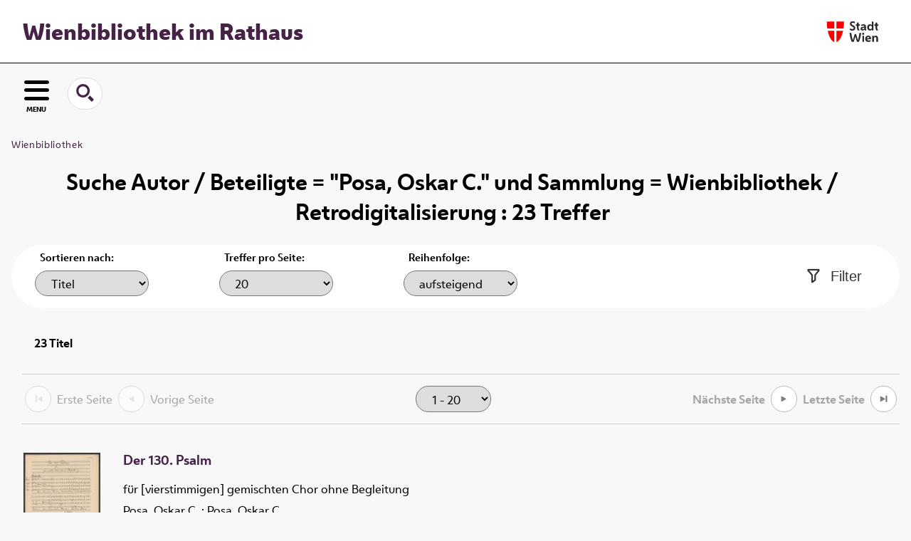

--- FILE ---
content_type: text/html;charset=utf-8
request_url: https://digital.wienbibliothek.at/wbrobv/search?operation=searchRetrieve&query=bib.personalName%3D%22Posa%2C%20Oskar%20C.%22%20and%20vl.domain%3Dwbrobv%20sortBy%20dc.title%2Fasc
body_size: 5774
content:
<!DOCTYPE html>
<html lang="de"><head><title>Wienbibliothek / Retrodigitalisierung / Suche Autor / Beteiligte = "Posa, Oskar C." und Sammlung = Wienbibliothek / Retrodigitalisierung [1-20]</title><meta http-equiv="Content-Type" content="xml; charset=UTF-8"><meta name="viewport" content="width = device-width, initial-scale = 1"><meta name="description" content="Wienbibliothek / Retrodigitalisierung"><meta lang="de" content=""><link rel="shortcut icon" href="/wbrobv/domainimage/favicon.ico" type="image/x-icon"><link rel="alternate" type="application/rss+xml" title="Wienbibliothek / Retrodigitalisierung" href="/wbrobv/rss"><link type="text/css" href="/css/wbr-prod-balancer_front2.wbrobv_content.css?-3293534896094386666" rel="stylesheet"><link type="text/css" href="/domainresource/static/scripts/selectize.css" rel="stylesheet"><script src="/thirdparty/jquery-3.6.0.min.js">&#160;</script><script defer src="/static/scripts/main.js">&#160;</script><script defer src="/static/scripts/common.js">&#160;</script><script defer src="/static/scripts/fulltext.js">&#160;</script><script defer src="/static/scripts/widgets.js">&#160;</script><script defer src="/static/scripts/base05.js">&#160;</script><script type="text/javascript" src="/domainresource/static/scripts/custom.js"></script></head><body style="" class="bd-guest   bd-flexLayout  bd-r-wbr bd-m- bd-wbrobv  bd-retro bd-search bd-portal bd-nav bd-portal-searchResult bd-nav-searchResult bd-search-searchResult bd-list-rows bd-listnav"><span style="display:none" id="meta"><var id="tree">&#160;<var id="map-tiles" value="https://{a-b}.tile.openstreetmap.fr/hot/{z}/{x}/{y}.png" class=" places"> </var><var id="map-zoomAdjust" value="0" class=" places"> </var><var id="timeout" value="3600" class=" sessionsys"> </var><var id="name" value="wbrobv" class=" domain"> </var><var id="relativeRootDomain" value="wbr" class=" domain"> </var><var id="pathinfo" value="/wbrobv/search" class=" request"> </var><var id="fulldata" value="false" class=" domain"> </var><var id="search-linkDetailedsearchScope" value="domain" class=" templating"> </var><var id="class" value="search" class=" request"> </var><var id="classtype" value="portal" class=" request"> </var><var id="tab" value="searchResult" class=" request"> </var><var id="id" value="" class=" request"> </var><var id="query" value='bib.personalName="Posa, Oskar C." and vl.domain=wbrobv sortBy dc.title/asc' class=" request"> </var><var id="leftColToggled" value="false" class=" session"> </var><var id="facetFilterToggled" value="false" class=" session"> </var><var id="topheight" value="80" class=" session"> </var><var id="bottomheight" value="20" class=" session"> </var><var id="bodywidth" value="1000" class=" session"> </var><var id="centercolwidth" value="0" class=" session"> </var><var id="middlerowheight" value="476" class=" session"> </var><var id="numberOfThumbs" value="20" class=" session"> </var><var id="clientwidth" value="1000" class=" session"> </var><var id="fullScreen" value="false" class=" session"> </var><var id="staticWidth" value="false" class=" session"> </var><var id="rightcolwidth" value="220" class=" session"> </var><var id="leftcolwidth" value="200" class=" session"> </var><var id="zoomwidth" value="600" class=" session"> </var><var id="mode" value="w" class=" session"> </var><var id="initialized" value="false" class=" session"> </var><var id="sizes" value="128,1200,2000,0,1000,304,1504,504,800" class=" webcache"> </var><var id="availableZoomLevels" value="304,504,800,1000,1504,2000" class=" webcache"> </var><var id="js-toggleMobileNavi" value="None" class=" templating"> </var><var id="fullscreen-fullzoomOnly" value="false" class=" templating"> </var><var id="css-mobileMin" value="16384px" class=" templating"> </var><var id="tei-on" value="false" class=" templating"> </var><var id="search-alertIfEmpty" value="true" class=" templating"> </var><var id="search-quicksearchScope" value="root" class=" templating"> </var><var id="search-toggleListMinStructs" value="3" class=" templating"> </var><var id="search-highlightingColor" value="00808066" class=" templating"> </var><var id="layout-wrapperMargins" value="main" class=" templating"> </var><var id="layout-useMiddleContentDIV" value="false" class=" templating"> </var><var id="layout-navPortAboveMiddleContentDIV" value="false" class=" templating"> </var><var id="navPort-align" value="center" class=" templating"> </var><var id="navPort-searchTheBookInit" value="closed" class=" templating"> </var><var id="navPath-pageviewStructureResize" value="js" class=" templating"> </var><var id="layout-useLayout" value="flexLayout" class=" templating"> </var><var id="listNavigation-keepToggleState" value="false" class=" templating"> </var><var id="fullscreen-mode" value="None" class=" templating"> </var><var id="groups" value="guest" class=" user"> </var></var><var id="client" value="browser">&#160;</var><var id="guest" value="true">&#160;</var><var class="layout" id="colleft" value="searchResult,">&#160;</var><var class="layout" id="colright" value="">&#160;</var></span><div id="main" class="divmain "><div id="topParts" class=""><a class="screenreaders" href="#leftParts">zum Hauptmen&#252;</a><a class="screenreaders" href="#centerParts">zum Inhalt</a><header role="banner" class=""><div id="defaultTop" class="wiki wiki-top defaultTop wiki-defaultTop defaultTop "><div id="topProject">
  <h1><a href="/" title="Zur Startseite">Wienbibliothek im Rathaus</a></h1>
</div>

<div id="topLogo"><a href="https://www.wien.gv.at" title="Zur Startseite der Stadt Wien">&#160;</a></div></div><div id="mobileTop" class="defaultTop"><div class="main"><div id="topLogo"><a href="/" title="Zur Startseite der Stadt Wien">&#160;</a></div><div id="topProject">
  <h1><a href="/" title="Zur Startseite">Wienbibliothek im Rathaus</a></h1>
</div></div><div class="topLiner"><div class="vlsControl vl-mobile-top"><div class="button top-toggler large flat noborder searchglass searchbox toggle"><span style="font-size:0">&#160;</span></div><div title="Men&#252;" class="button custom-menu-layer top-toggler large flat noborder contents toggle leftParts"><span style="">MENU</span></div></div></div><div class="addbox"><div class="searchbox totoggle"><form method="get" onsubmit='return alertIfEmpty("mobileQuicksearch")' name="searchBox" class="searchform" id="mobilequickSearchform" action="/search/quick"><a class="textlink  sel " id="searchexpert" href="/wbrobv/search"><span>Detailsuche</span></a><div id="mqs-wrap"><label class="screenreaders" for="mobileQuicksearch">Schnellsuche: </label><span class="button large edge slim flat noborder searchglass glassindic"><span style="display:none">&#160;</span></span><input type="text" id="mobileQuicksearch" name="query" class="quicksearch" onfocus="this.value=''" style="" placeholder="Suche " value="" preset="" msg="Bitte mindestens einen Suchbegriff eingeben."></div><button type="submit" id="quicksearchSubmit" class=" button large edge slim flat noborder searchglass"><span class="hidden">OK</span></button></form></div><div class="contents"><div class="vlsControl vl-mobile-top togglers"><div class="button list-toggler large flat noborder toggle leftParts" title="Men&#252;">Men&#252;</div><div class="button list-toggler large flat noborder toggle listNavigation" title="Filter">Filter</div></div></div></div></div></header></div><div id="middleParts" class=""><div id="leftParts" class="leftcol"><a class="screenreaders" name="leftParts">&#160;</a><div id="leftContent"><nav role="navigation"><div id="firstClassificationLevel" class="menusection"><h4 class="menuheader" id=""><div>Klassifikation</div></h4><div class="menubox menubox"><ul class="vl-nav nav"><li class="col-xs-12 col-sm-6 col-md-4 col-lg-3"><a class="submenu first " href="/nav/classification/2691617"><span>Lesesaal der W&#252;nsche</span></a></li><li class="col-xs-12 col-sm-6 col-md-4 col-lg-3"><a class="submenu " href="/nav/classification/2612506">Adressb&#252;cher</a></li><li class="col-xs-12 col-sm-6 col-md-4 col-lg-3"><a class="submenu " href="/nav/classification/2612530">(Stadt-)Geschichte und Ereignisse</a></li><li class="col-xs-12 col-sm-6 col-md-4 col-lg-3"><a class="submenu " href="/nav/classification/2612532"><span>Stadtpl&#228;ne und -karten</span></a></li><li class="col-xs-12 col-sm-6 col-md-4 col-lg-3"><a class="submenu " href="/nav/classification/2612533">Orte</a></li><li class="col-xs-12 col-sm-6 col-md-4 col-lg-3"><a class="submenu " href="/nav/classification/2612534">Personen</a></li><li class="col-xs-12 col-sm-6 col-md-4 col-lg-3"><a class="submenu " href="/nav/classification/2612536">Wirtschaft und Verkehr</a></li><li class="col-xs-12 col-sm-6 col-md-4 col-lg-3"><a class="submenu " href="/nav/classification/2612535">Kultur und Literatur</a></li><li class="col-xs-12 col-sm-6 col-md-4 col-lg-3"><a class="submenu " href="/nav/classification/2612537">Alltagsleben</a></li><li class="col-xs-12 col-sm-6 col-md-4 col-lg-3"><a class="submenu " href="/nav/classification/2674820">Musik</a></li><li class="col-xs-12 col-sm-6 col-md-4 col-lg-3"><a class="submenu " href="/nav/classification/2612538"><span>Buch- und Verlagswesen</span></a></li><li class="col-xs-12 col-sm-6 col-md-4 col-lg-3"><a class="submenu " href="/nav/classification/2612539">Stadtverwaltung</a></li><li class="col-xs-12 col-sm-6 col-md-4 col-lg-3"><a class="submenu " href="/wbrobv02"><span>Korrespondenzen</span></a></li><li class="col-xs-12 col-sm-6 col-md-4 col-lg-3"><a class="submenu " href="/wbrparte">Partezettel</a></li><li class="col-xs-12 col-sm-6 col-md-4 col-lg-3"><a class="submenu last " href="/vermaehlung"><span>Verm&#228;hlungsanzeigen</span></a></li></ul></div></div></nav></div></div><div id="centerParts" class="maincol "><main role="main" class=""><img alt="" style="position:absolute;left:-9999px" id="cInfo" width="0" height="0"><nav role="navigation" class="wr-portalBreadcrumbs"><div class="portalBreadcrumbs "><div class="contentWrapper"><a class="item" href="/">Wienbibliothek</a></div></div></nav><div class="listNavigation layer center " id="listNavigation"><a class="screenreaders" name="listNavigation">&#160;</a><nav role="navigation"><div class="listNavBox" id="facetData"><div class="menusection name" style=""><h4 class="menuheader menuheader-name" id=""><div>Autoren / Beteiligte</div></h4><div class="menubox menubox menubox-name"><ul class="vl-nav nav"><li><a name="/wbrobv/search" href="?&amp;query=bib.personalName%3D%22Posa%2C%20Oskar%20C.%22%20and%20vl.domain%3Dwbrobv%20sortBy%20dc.title%2Fasc&amp;operation=searchRetrieve&amp;facets=name%3D%22Posa%2C%20Oskar%20C.%22" rel="nofollow"><span class="itemCount" style="float:right"><span>23</span><span class="screenreaders">Eintr&#228;ge f&#252;r </span></span><span class="item">Posa, Oskar C.</span></a></li><li><a name="/wbrobv/search" href="?&amp;query=bib.personalName%3D%22Posa%2C%20Oskar%20C.%22%20and%20vl.domain%3Dwbrobv%20sortBy%20dc.title%2Fasc&amp;operation=searchRetrieve&amp;facets=name%3D%22Kyser%2C%20Hans%22" rel="nofollow"><span class="itemCount" style="float:right"><span>2</span><span class="screenreaders">Eintr&#228;ge f&#252;r </span></span><span class="item">Kyser, Hans</span></a></li><li><a name="/wbrobv/search" href="?&amp;query=bib.personalName%3D%22Posa%2C%20Oskar%20C.%22%20and%20vl.domain%3Dwbrobv%20sortBy%20dc.title%2Fasc&amp;operation=searchRetrieve&amp;facets=name%3D%22Herder%2C%20Johann%20Gottfried%20von%22" rel="nofollow"><span class="itemCount" style="float:right"><span>1</span><span class="screenreaders">Eintr&#228;ge f&#252;r </span></span><span class="item">Herder, Johann Gottfried von</span></a></li><li><a name="/wbrobv/search" href="?&amp;query=bib.personalName%3D%22Posa%2C%20Oskar%20C.%22%20and%20vl.domain%3Dwbrobv%20sortBy%20dc.title%2Fasc&amp;operation=searchRetrieve&amp;facets=name%3D%22Lenau%2C%20Nikolaus%22" rel="nofollow"><span class="itemCount" style="float:right"><span>1</span><span class="screenreaders">Eintr&#228;ge f&#252;r </span></span><span class="item">Lenau, Nikolaus</span></a></li><li><a name="/wbrobv/search" href="?&amp;query=bib.personalName%3D%22Posa%2C%20Oskar%20C.%22%20and%20vl.domain%3Dwbrobv%20sortBy%20dc.title%2Fasc&amp;operation=searchRetrieve&amp;facets=name%3D%22Liliencron%2C%20Detlev%20von%22" rel="nofollow"><span class="itemCount" style="float:right"><span>1</span><span class="screenreaders">Eintr&#228;ge f&#252;r </span></span><span class="item">Liliencron, Detlev von</span></a></li><li><a name="/wbrobv/search" href="?&amp;query=bib.personalName%3D%22Posa%2C%20Oskar%20C.%22%20and%20vl.domain%3Dwbrobv%20sortBy%20dc.title%2Fasc&amp;operation=searchRetrieve&amp;facets=name%3D%22Meyer%2C%20Conrad%20Ferdinand%22" rel="nofollow"><span class="itemCount" style="float:right"><span>1</span><span class="screenreaders">Eintr&#228;ge f&#252;r </span></span><span class="item">Meyer, Conrad Ferdinand</span></a></li><li><a name="/wbrobv/search" href="?&amp;query=bib.personalName%3D%22Posa%2C%20Oskar%20C.%22%20and%20vl.domain%3Dwbrobv%20sortBy%20dc.title%2Fasc&amp;operation=searchRetrieve&amp;facets=name%3D%22Storm%2C%20Theodor%22" rel="nofollow"><span class="itemCount" style="float:right"><span>1</span><span class="screenreaders">Eintr&#228;ge f&#252;r </span></span><span class="item">Storm, Theodor</span></a></li></ul></div></div><div class="menusection type" style=""><h4 class="menuheader menuheader-type" id=""><div>Dokumenttypen</div></h4><div class="menubox menubox menubox-type"><ul class="vl-nav nav"><li><a name="/wbrobv/search" href="?&amp;query=bib.personalName%3D%22Posa%2C%20Oskar%20C.%22%20and%20vl.domain%3Dwbrobv%20sortBy%20dc.title%2Fasc&amp;operation=searchRetrieve&amp;facets=type%3D%22music_autograph%22" rel="nofollow"><span class="itemCount" style="float:right"><span>23</span><span class="screenreaders">Eintr&#228;ge f&#252;r </span></span><span class="item">Autograph (Musik)</span></a></li></ul></div></div></div></nav></div><a class="screenreaders" name="centerParts">&#160;</a><h1 class="mainheader titlesBar  listNavigation-margin" id="searchResHeader"><div class="headertext "><div class="" id="">Suche <span class="searchterm"> Autor / Beteiligte = "Posa, Oskar C." und Sammlung = Wienbibliothek / Retrodigitalisierung</span><span> : </span>23 Treffer</div></div></h1><a class="screenreaders" href="#listNavigation">zu den Filteroptionen</a><nav role="navigation" class="wr-mainheaderNaviBox " content="sort"><div id="mainheaderNaviBox" class="listNavigation-margin"><div id="mainnaviSortBox" class="mainnaviElement col-xs-12 col-sm-4 col-md-3 col-lg-3"><div><div id="sortByDropdown-label" class="mainnaviCaption">Sortieren nach: </div><span class="drop2"><form><input type="hidden" name="operation" value="searchRetrieve"><select aria-labelledby="sortByDropdown-label" name="query" class="change by " id="sortByDropdown"><option value='bib.personalName="Posa, Oskar C." and vl.domain=wbrobv sortBy relevance/desc'>Relevanz</option><option value='bib.personalName="Posa, Oskar C." and vl.domain=wbrobv sortBy dc.title/asc' selected>Titel</option><option value='bib.personalName="Posa, Oskar C." and vl.domain=wbrobv sortBy bib.personalName/asc'>Autor / Beteiligte</option><option value='bib.personalName="Posa, Oskar C." and vl.domain=wbrobv sortBy bib.originPlace/asc'>Ort</option><option value='bib.personalName="Posa, Oskar C." and vl.domain=wbrobv sortBy dc.date/asc'>Jahr</option></select></form></span></div></div><div id="mainnaviMax" class="mainnaviElement col-xs-12 col-sm-4 col-md-3 col-lg-3"><div><div id="maxDropdown-label" class="mainnaviCaption">Treffer pro Seite: </div><form method="get"><select aria-labelledby="maxDropdown-label" id="maxDropdown" name="maximumRecords" class="change"><option value="10">10</option><option value="20" selected>20</option><option value="30">30</option><option value="50">50</option><option value="100">100</option></select><input type="hidden" name="query" value='bib.personalName="Posa, Oskar C." and vl.domain=wbrobv sortBy dc.title/asc'><input type="hidden" name="operation" value="searchRetrieve"></form></div></div><div id="mainnaviOrder" class="mainnaviElement col-xs-12 col-sm-4 col-md-3 col-lg-3"><div><div id="sortOrderDropdown-label" class="mainnaviCaption">Reihenfolge: </div><form method="get"><input type="hidden" name="operation" value="searchRetrieve"><select aria-labelledby="sortOrderDropdown-label" id="sortOrderDropdown" class="change" name="query"><option selected value='bib.personalName="Posa, Oskar C." and vl.domain=wbrobv sortBy dc.title/asc'>aufsteigend</option><option value='bib.personalName="Posa, Oskar C." and vl.domain=wbrobv sortBy dc.title/desc'>absteigend</option></select></form></div></div></div><div class="filterTitles rightCtrl vlsControl "><div class="button large flat noborder toggle"><span>Filter</span></div></div></nav><div id="mainheaderNaviBox-after" class="mainheader listNavigation-margin">&#160;</div><div id="countTitlesHeader" class="mainheader listNavBox results-count"><span class="num"><span class="count"><span class="titlecount">23</span><span class="mdtype"> Titel</span></span></span></div><nav class="controls jc wr-naviControls"><div class="naviControls jc"><div class="backs"><div class="paginglink"><span class="vls-button start start_s inactive"><span> </span></span><span class="label">Erste Seite</span></div><div class="paginglink"><span class="vls-button back back_s inactive"><span> </span></span><span class="label">Vorige Seite</span></div></div><div><span class="drop"><span class="drop"><form method="get"><label class="screenreaders" for="navDropdown">Gehe zu Seiten</label><select id="navDropdown" title="Gehe zu Seiten" name="startRecord" class="change offset"><option value="1" selected>1 - 20</option><option value="21">21 - 23</option></select><input type="hidden" name="query" value='bib.personalName="Posa, Oskar C." and vl.domain=wbrobv sortBy dc.title/asc'><input type="hidden" name="operation" value="searchRetrieve"></form></span></span></div><div class="forws"><div class="paginglink"><span class="label active">N&#228;chste Seite</span><a class="vls-button forw" href="/wbrobv/search?query=bib.personalName%3D%22Posa%2C+Oskar+C.%22+and+vl.domain%3Dwbrobv+sortBy+dc.title%2Fasc&amp;operation=searchRetrieve&amp;startRecord=21" rel="nofollow" title="N&#228;chste Seite"><span> </span></a></div><div class="paginglink"><span class="label active">Letzte Seite</span><a class="vls-button end" href="/wbrobv/search?query=bib.personalName%3D%22Posa%2C+Oskar+C.%22+and+vl.domain%3Dwbrobv+sortBy+dc.title%2Fasc&amp;operation=searchRetrieve&amp;startRecord=21" rel="nofollow" title="Letzte Seite"><span> </span></a></div></div></div></nav><ul id="searchResult" class="vls-list md-list csslayout rows listNavigation-margin " aria-controls="mainheaderNaviBox"><li><div class="csslayout mdlist-thumb thumb"><a class="thumb" href="/wbrobv/content/titleinfo/4103567"><img alt="Titelblatt" loading="lazy" class="transparency" src="/wbrobv/download/webcache/128/4103568" style="width:108px; height:139px"></a></div><div class="csslayout mdlist-info miniTitleinfo"><div class="bdata"><h3><a class="title" href="/wbrobv/content/titleinfo/4103567">Der 130. Psalm</a></h3><div class="subTitle">f&#252;r [vierstimmigen] gemischten Chor ohne Begleitung</div><div class="author"><span class="role-cmp">Posa, Oskar C.</span><span> ; </span><span class="role-[SchreiberIn]">Posa, Oskar C.</span></div><div class="origin">Partitur, [ohne Jahresangabe]</div></div></div></li><li><div class="csslayout mdlist-thumb thumb"><a class="thumb" href="/wbrobv/content/titleinfo/4103505"><img alt="Titelblatt" loading="lazy" class="transparency" src="/wbrobv/download/webcache/128/4103507" style="width:108px; height:139px"></a></div><div class="csslayout mdlist-info miniTitleinfo"><div class="bdata"><h3><a class="title" href="/wbrobv/content/titleinfo/4103505">Albumblatt</a></h3><div class="subTitle">[g-moll f&#252;r Klavier zu zwei H&#228;nden]</div><div class="author"><span class="role-cmp">Posa, Oskar C.</span><span> ; </span><span class="role-[SchreiberIn]">Posa, Oskar C.</span></div><div class="origin">Partitur, [ohne Jahresangabe]</div></div></div></li><li><div class="csslayout mdlist-thumb thumb"><a class="thumb" href="/wbrobv/content/titleinfo/4102864"><img alt="Titelblatt" loading="lazy" class="transparency" src="/wbrobv/download/webcache/128/4102865" style="width:108px; height:139px"></a></div><div class="csslayout mdlist-info miniTitleinfo"><div class="bdata"><h3><a class="title" href="/wbrobv/content/titleinfo/4102864">Andante</a></h3><div class="subTitle">[d-moll f&#252;r Horn und Pianoforte]</div><div class="author"><span class="role-cmp">Posa, Oskar C.</span><span> ; </span><span class="role-[SchreiberIn]">Posa, Oskar C.</span></div><div class="origin">[ohne Jahresangabe]</div></div></div></li><li><div class="csslayout mdlist-thumb thumb"><a class="thumb" href="/wbrobv/content/titleinfo/4103553"><img alt="Titelblatt" loading="lazy" class="transparency" src="/wbrobv/download/webcache/128/4103554" style="width:108px; height:140px"></a></div><div class="csslayout mdlist-info miniTitleinfo"><div class="bdata"><h3><a class="title" href="/wbrobv/content/titleinfo/4103553">Bitte</a></h3><div class="subTitle">Lied f&#252;r Klavier mit &#252;berlegter Singstimme</div><div class="author"><span class="role-cmp">Posa, Oskar C.</span><span> ; </span><span class="role-[SchreiberIn]">Posa, Oskar C.</span></div><div class="origin">[ohne Jahresangabe]</div></div></div></li><li><div class="csslayout mdlist-thumb thumb"><a class="thumb" href="/wbrobv/content/titleinfo/4102970"><img alt="Titelblatt" loading="lazy" class="transparency" src="/wbrobv/download/webcache/128/4102971" style="width:108px; height:139px"></a></div><div class="csslayout mdlist-info miniTitleinfo"><div class="bdata"><h3><a class="title" href="/wbrobv/content/titleinfo/4102970">Bruder Liederlich (Detlev von Liliencron)</a></h3><div class="subTitle">[Lied f&#252;r eine Singstimme mit Klavierbegleitung] ; [op.9]</div><div class="author"><span class="role-cmp">Posa, Oskar C.</span><span> ; </span><span class="role-[SchreiberIn]">Posa, Oskar C.</span></div><div class="origin">[ohne Jahresangabe]</div></div></div></li><li><div class="csslayout mdlist-thumb thumb"><a class="thumb" href="/wbrobv/content/titleinfo/4103415"><img alt="Titelblatt" loading="lazy" class="transparency" src="/wbrobv/download/webcache/128/4103416" style="width:108px; height:138px"></a></div><div class="csslayout mdlist-info miniTitleinfo"><div class="bdata"><h3><a class="title" href="/wbrobv/content/titleinfo/4103415">Edward</a></h3><div class="subTitle">[f&#252;r eine Singstimme mit Klavierbegleitung]</div><div class="author"><span class="role-cmp">Posa, Oskar C.</span><span> ; </span><span class="role-[SchreiberIn]">Posa, Oskar C.</span><span> ; </span><span class="role-trl">Herder, Johann Gottfried von</span></div><div class="origin">[ohne Jahresangabe]</div></div></div></li><li><div class="csslayout mdlist-thumb thumb"><a class="thumb" href="/wbrobv/content/titleinfo/4103559"><img alt="Titelblatt" loading="lazy" class="transparency" src="/wbrobv/download/webcache/128/4103560" style="width:108px; height:138px"></a></div><div class="csslayout mdlist-info miniTitleinfo"><div class="bdata"><h3><a class="title" href="/wbrobv/content/titleinfo/4103559">Fr&#252;hling (Detlev von Liliencron)</a></h3><div class="subTitle">[Lied f&#252;r eine Singstimme mit Klavierbegleitung] ; [op.6, Nr.4]</div><div class="author"><span class="role-cmp">Posa, Oskar C.</span><span> ; </span><span class="role-[SchreiberIn]">Posa, Oskar C.</span></div><div class="origin">[ohne Jahresangabe]</div></div></div></li><li><div class="csslayout mdlist-thumb thumb"><a class="thumb" href="/wbrobv/content/titleinfo/4103523"><img alt="Titelblatt" loading="lazy" class="transparency" src="/wbrobv/download/webcache/128/4103524" style="width:108px; height:140px"></a></div><div class="csslayout mdlist-info miniTitleinfo"><div class="bdata"><h3><a class="title" href="/wbrobv/content/titleinfo/4103523">F&#252;nf Ges&#228;nge</a></h3><div class="subTitle">[f&#252;r eine Singstimme mit Klavierbegleitung auf Gedichte von Detlev von Liliencron] ; op. 8</div><div class="author"><span class="role-cmp">Posa, Oskar C.</span><span> ; </span><span class="role-[SchreiberIn]">Posa, Oskar C.</span></div><div class="origin">[ohne Jahresangabe]</div></div></div></li><li><div class="csslayout mdlist-thumb thumb"><a class="thumb" href="/wbrobv/content/titleinfo/4103264"><img alt="Titelblatt" loading="lazy" class="transparency" src="/wbrobv/download/webcache/128/4103265" style="width:108px; height:138px"></a></div><div class="csslayout mdlist-info miniTitleinfo"><div class="bdata"><h3><a class="title" href="/wbrobv/content/titleinfo/4103264">F&#252;nf Ges&#228;nge</a></h3><div class="subTitle">f&#252;r eine Singstimme mit Klavierbegleitung ; op. 16</div><div class="author"><span class="role-cmp">Posa, Oskar C.</span><span> ; </span><span class="role-[SchreiberIn]">Posa, Oskar C.</span></div><div class="origin">[ohne Jahresangabe]</div></div></div></li><li><div class="csslayout mdlist-thumb thumb"><a class="thumb" href="/wbrobv/content/titleinfo/4103363"><img alt="Titelblatt" loading="lazy" class="transparency" src="/wbrobv/download/webcache/128/4103365" style="width:108px; height:138px"></a></div><div class="csslayout mdlist-info miniTitleinfo"><div class="bdata"><h3><a class="title" href="/wbrobv/content/titleinfo/4103363">Die gelbe Blume (Detlev von Liliencron)</a></h3><div class="subTitle">[Lied f&#252;r eine Singstimme mit Klavierbegleitung] ; [op.6, Nr.5]</div><div class="author"><span class="role-cmp">Posa, Oskar C.</span><span> ; </span><span class="role-[SchreiberIn]">Posa, Oskar C.</span></div><div class="origin">[ohne Jahresangabe]</div></div></div></li><li><div class="csslayout mdlist-thumb thumb"><a class="thumb" href="/wbrobv/content/titleinfo/4103120"><img alt="Titelblatt" loading="lazy" class="transparency" src="/wbrobv/download/webcache/128/4103122" style="width:108px; height:138px"></a></div><div class="csslayout mdlist-info miniTitleinfo"><div class="bdata"><h3><a class="title" href="/wbrobv/content/titleinfo/4103120">Lebewohl</a></h3><div class="subTitle">[Lied f&#252;r eine Singstimme mit Klavierbegleitung]</div><div class="author"><span class="role-cmp">Posa, Oskar C.</span><span> ; </span><span class="role-[SchreiberIn]">Posa, Oskar C.</span></div><div class="origin">Partitur, [ohne Jahresangabe]</div></div></div></li><li><div class="csslayout mdlist-thumb thumb"><a class="thumb" href="/wbrobv/content/titleinfo/4103300"><img alt="Titelblatt" loading="lazy" class="transparency" src="/wbrobv/download/webcache/128/4103302" style="width:108px; height:133px"></a></div><div class="csslayout mdlist-info miniTitleinfo"><div class="bdata"><h3><a class="title" href="/wbrobv/content/titleinfo/4103300">Ein Lied Castelards (Conrad Ferdinand Meyer)</a></h3><div class="subTitle">Lied f&#252;r eine Baritonstimme mit Orchester</div><div class="author"><span class="role-cmp">Posa, Oskar C.</span><span> ; </span><span class="role-[SchreiberIn]">Posa, Oskar C.</span></div><div class="origin">Partitur, [ohne Jahresangabe]</div></div></div></li><li><div class="csslayout mdlist-thumb thumb"><a class="thumb" href="/wbrobv/content/titleinfo/4103314"><img alt="Titelblatt" loading="lazy" class="transparency" src="/wbrobv/download/webcache/128/4103315" style="width:108px; height:138px"></a></div><div class="csslayout mdlist-info miniTitleinfo"><div class="bdata"><h3><a class="title" href="/wbrobv/content/titleinfo/4103314">Die Mittagsfrau</a></h3><div class="subTitle">[f&#252;r eine Singstimme mit Klavierbegleitung] ; [op.5, Nr.6]</div><div class="author"><span class="role-cmp">Posa, Oskar C.</span><span> ; </span><span class="role-[SchreiberIn]">Posa, Oskar C.</span></div><div class="origin">[ohne Jahresangabe]</div></div></div></li><li><div class="csslayout mdlist-thumb thumb"><a class="thumb" href="/wbrobv/content/titleinfo/4103280"><img alt="Titelblatt" loading="lazy" class="transparency" src="/wbrobv/download/webcache/128/4103281" style="width:108px; height:138px"></a></div><div class="csslayout mdlist-info miniTitleinfo"><div class="bdata"><h3><a class="title" href="/wbrobv/content/titleinfo/4103280">Polonaise</a></h3><div class="subTitle">[f&#252;r eine Singstimme und gro&#223;es Orchester] ; op. 14, Nr.8</div><div class="author"><span class="role-cmp">Posa, Oskar C.</span><span> ; </span><span class="role-[SchreiberIn]">Posa, Oskar C.</span></div><div class="origin">Partitur, [ohne Jahresangabe]</div></div></div></li><li><div class="csslayout mdlist-thumb thumb"><a class="thumb" href="/wbrobv/content/titleinfo/4103126"><img alt="Titelblatt" loading="lazy" class="transparency" src="/wbrobv/download/webcache/128/4103128" style="width:108px; height:142px"></a></div><div class="csslayout mdlist-info miniTitleinfo"><div class="bdata"><h3><a class="title" href="/wbrobv/content/titleinfo/4103126">Polonaise</a></h3><div class="subTitle">f&#252;r eine Singstimme mit Klavierbegleitung ; op. 14</div><div class="author"><span class="role-cmp">Posa, Oskar C.</span><span> ; </span><span class="role-[SchreiberIn]">Posa, Oskar C.</span></div><div class="origin">[ohne Jahresangabe]</div></div></div></li><li><div class="csslayout mdlist-thumb thumb"><a class="thumb" href="/wbrobv/content/titleinfo/4103575"><img alt="Titelblatt" loading="lazy" class="transparency" src="/wbrobv/download/webcache/128/4103576" style="width:108px; height:139px"></a></div><div class="csslayout mdlist-info miniTitleinfo"><div class="bdata"><h3><a class="title" href="/wbrobv/content/titleinfo/4103575">Quartett-Scherzo</a></h3><div class="subTitle">[h-moll f&#252;r 2 Violinen, Viola und Violoncello]</div><div class="author"><span class="role-cmp">Posa, Oskar C.</span><span> ; </span><span class="role-[SchreiberIn]">Posa, Oskar C.</span></div><div class="origin">Partitur, [ohne Jahresangabe]</div></div></div></li><li><div class="csslayout mdlist-thumb thumb"><a class="thumb" href="/wbrobv/content/titleinfo/4102774"><img alt="Titelblatt" loading="lazy" class="transparency" src="/wbrobv/download/webcache/128/4102775" style="width:108px; height:141px"></a></div><div class="csslayout mdlist-info miniTitleinfo"><div class="bdata"><h3><a class="title" href="/wbrobv/content/titleinfo/4102774">Quartetto in Fa</a></h3><div class="subTitle">[f&#252;r 2 Violinen, Viola und Violoncello]</div><div class="author"><span class="role-cmp">Posa, Oskar C.</span><span> ; </span><span class="role-[SchreiberIn]">Posa, Oskar C.</span></div><div class="origin">Partitur, [ohne Jahresangabe]</div></div></div></li><li><div class="csslayout mdlist-thumb thumb"><a class="thumb" href="/wbrobv/content/titleinfo/4102714"><img alt="Titelblatt" loading="lazy" class="transparency" src="/wbrobv/download/webcache/128/4102715" style="width:108px; height:136px"></a></div><div class="csslayout mdlist-info miniTitleinfo"><div class="bdata"><h3><a class="title" href="/wbrobv/content/titleinfo/4102714">[Quartetto in Fa]</a></h3><div class="subTitle">[f&#252;r 2 Violinen, Viola und Violoncello]</div><div class="author"><span class="role-cmp">Posa, Oskar C.</span><span> ; </span><span class="role-[SchreiberIn]">Posa, Oskar C.</span></div><div class="origin">Partitur, [ohne Jahresangabe]</div></div></div></li><li><div class="csslayout mdlist-thumb thumb"><a class="thumb" href="/wbrobv/content/titleinfo/4102966"><img alt="Titelblatt" loading="lazy" class="transparency" src="/wbrobv/download/webcache/128/4102967" style="width:108px; height:138px"></a></div><div class="csslayout mdlist-info miniTitleinfo"><div class="bdata"><h3><a class="title" href="/wbrobv/content/titleinfo/4102966">Sehnsucht (Richarda Huch)</a></h3><div class="subTitle">[Lied f&#252;r eine Singstimme mit Klavierbegleitung] ; [op.5, Nr.2]</div><div class="author"><span class="role-cmp">Posa, Oskar C.</span><span> ; </span><span class="role-[SchreiberIn]">Posa, Oskar C.</span></div><div class="origin">[ohne Jahresangabe]</div></div></div></li><li><div class="csslayout mdlist-thumb thumb"><a class="thumb" href="/wbrobv/content/titleinfo/4102946"><img alt="Titelblatt" loading="lazy" class="transparency" src="/wbrobv/download/webcache/128/4102948" style="width:108px; height:140px"></a></div><div class="csslayout mdlist-info miniTitleinfo"><div class="bdata"><h3><a class="title" href="/wbrobv/content/titleinfo/4102946">Verbotene Liebe (Detlev von Liliencron)</a></h3><div class="subTitle">[Lied f&#252;r eine Singstimme mit Klavierbegleitung] ; [op.6, Nr.2]</div><div class="author"><span class="role-cmp">Posa, Oskar C.</span><span> ; </span><span class="role-[SchreiberIn]">Posa, Oskar C.</span></div><div class="origin">[ohne Jahresangabe]</div></div></div></li></ul><nav class="controls jc wr-naviControls"><div class="naviControls jc"><div class="backs"><div class="paginglink"><span class="vls-button start start_s inactive"><span> </span></span><span class="label">Erste Seite</span></div><div class="paginglink"><span class="vls-button back back_s inactive"><span> </span></span><span class="label">Vorige Seite</span></div></div><div><span class="drop"><span class="drop"><form method="get"><label class="screenreaders" for="navDropdown">Gehe zu Seiten</label><select id="navDropdown" title="Gehe zu Seiten" name="startRecord" class="change offset"><option value="1" selected>1 - 20</option><option value="21">21 - 23</option></select><input type="hidden" name="query" value='bib.personalName="Posa, Oskar C." and vl.domain=wbrobv sortBy dc.title/asc'><input type="hidden" name="operation" value="searchRetrieve"></form></span></span></div><div class="forws"><div class="paginglink"><span class="label active">N&#228;chste Seite</span><a class="vls-button forw" href="/wbrobv/search?query=bib.personalName%3D%22Posa%2C+Oskar+C.%22+and+vl.domain%3Dwbrobv+sortBy+dc.title%2Fasc&amp;operation=searchRetrieve&amp;startRecord=21" rel="nofollow" title="N&#228;chste Seite"><span> </span></a></div><div class="paginglink"><span class="label active">Letzte Seite</span><a class="vls-button end" href="/wbrobv/search?query=bib.personalName%3D%22Posa%2C+Oskar+C.%22+and+vl.domain%3Dwbrobv+sortBy+dc.title%2Fasc&amp;operation=searchRetrieve&amp;startRecord=21" rel="nofollow" title="Letzte Seite"><span> </span></a></div></div></div></nav><var id="publicationID" value="" class="zoomfullScreen"> </var><var id="mdlistCols" value="false"> </var><var id="isFullzoom" value="false" class="zoomfullScreen"> </var><var id="employsPageview" value="true" class="pagetabs"> </var><var id="webcacheSizes" value="128,304,504,800,1000,1200,1504,2000"> </var><var id="navLastSearchUrl" value="/wbrobv/search?query=bib.personalName%3D%22Posa%2C+Oskar+C.%22+and+vl.domain%3Dwbrobv+sortBy+dc.title%2Fasc&amp;operation=searchRetrieve"> </var></main></div></div><div id="bottomParts" class=""><footer role="contentinfo" class=""><div id="custom-footer" class="wiki wiki-bottom custom-footer wiki-custom-footer customFooter "><div class="impr">
  <a id="linkImprint" class=" textlink" href="/wiki/imprint" scope="root">Impressum</a>
  |
  <a id="linkPrivacy" class=" textlink" href="/wiki/privacy" scope="root">Datenschutz</a>
  |
  <a id="linkContact" class=" textlink" href="/wiki/contact" scope="root">Kontakt</a>
</div>

<div class="wb-dg">&#169; Wienbibliothek Digital 2026 </div>

<div class="wb-at">
    <a href="http://www.wienbibliothek.at">www.wienbibliothek.at</a>
</div></div><div class="footerContent" id="footerContent"><span class="f-links-vls"><a id="footerLinkVLS" target="_blank" href="http://www.semantics.de/produkte/visual_library/">Visual Library Server 2026</a></span></div></footer></div></div></body></html>